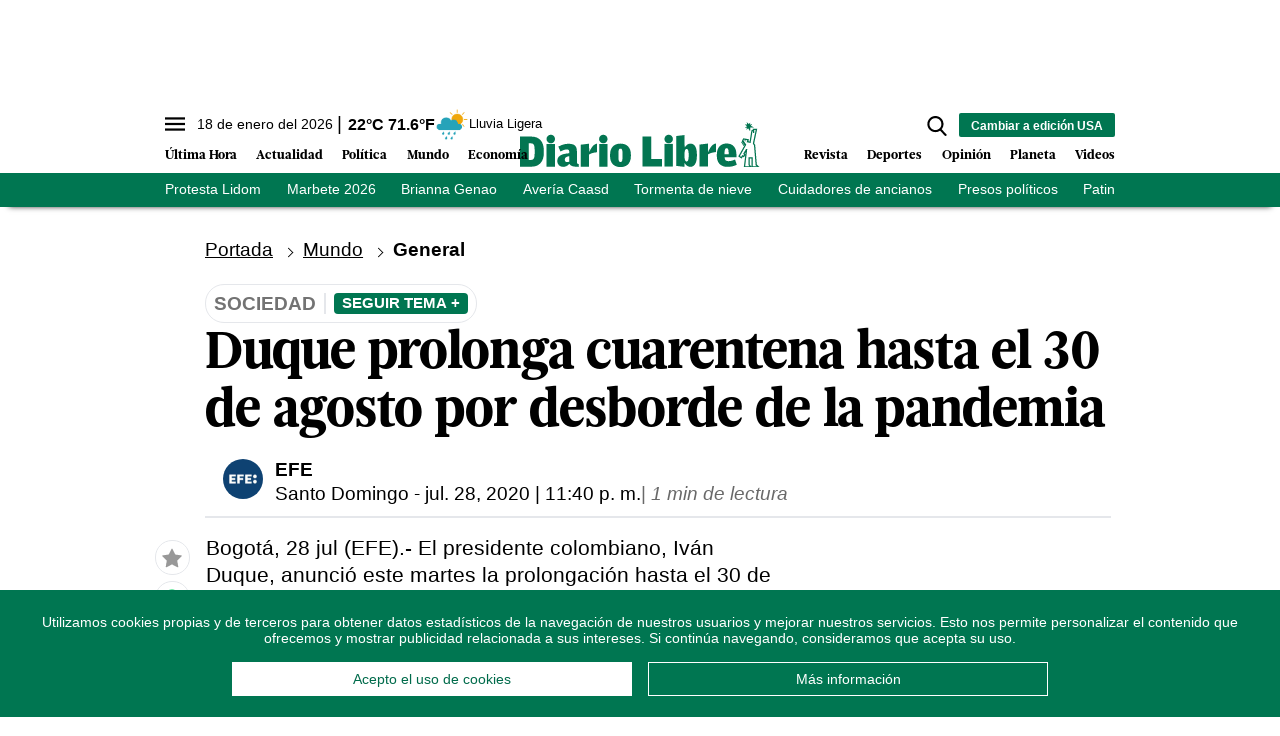

--- FILE ---
content_type: text/html; charset=utf-8
request_url: https://www.diariolibre.com/ctrlheaderclima
body_size: 563
content:
<!--blob 01/18/2026 06:45:19.558 a. m.  --><!--publishThread: 10:44:27.768 AM  --><p class="text-md align-middle mr-1 hidden md:inline"><span id="fechaactual12123123">18 de enero del 2026</span></p><div class="service clima-service hidden md:inline"><span class="temp align-middle"><span id="temperaturaactual">22</span><super>&deg;C</super> <span id="temperaturaactual"> 71.6</span><super>&deg;F</super></span><div class="overflow-hidden inline mx-1"><img src="https://resources.diariolibre.com/images/clima-iconos/10n.png" alt="Santo Domingo - 21.61&deg;C" title="Santo Domingo - 21.61&deg;C" width="26" height="26" class="inline"></div><span class="descripcion inline-block"><span id="descripcionclimaactual" style="text-transform: capitalize;">lluvia ligera</span></span></div>

--- FILE ---
content_type: text/html; charset=utf-8
request_url: https://www.google.com/recaptcha/api2/aframe
body_size: 269
content:
<!DOCTYPE HTML><html><head><meta http-equiv="content-type" content="text/html; charset=UTF-8"></head><body><script nonce="Ht0jF6esNw9pj_G8vRFWNQ">/** Anti-fraud and anti-abuse applications only. See google.com/recaptcha */ try{var clients={'sodar':'https://pagead2.googlesyndication.com/pagead/sodar?'};window.addEventListener("message",function(a){try{if(a.source===window.parent){var b=JSON.parse(a.data);var c=clients[b['id']];if(c){var d=document.createElement('img');d.src=c+b['params']+'&rc='+(localStorage.getItem("rc::a")?sessionStorage.getItem("rc::b"):"");window.document.body.appendChild(d);sessionStorage.setItem("rc::e",parseInt(sessionStorage.getItem("rc::e")||0)+1);localStorage.setItem("rc::h",'1768733356855');}}}catch(b){}});window.parent.postMessage("_grecaptcha_ready", "*");}catch(b){}</script></body></html>

--- FILE ---
content_type: image/svg+xml
request_url: https://resources.diariolibre.com/images/whatsapp-midl.svg
body_size: 394
content:
<?xml version="1.0" encoding="utf-8"?>
<!-- Generator: Adobe Illustrator 25.2.3, SVG Export Plug-In . SVG Version: 6.00 Build 0)  -->
<svg version="1.1" id="Layer_1" xmlns="http://www.w3.org/2000/svg" xmlns:xlink="http://www.w3.org/1999/xlink" x="0px" y="0px"
	 viewBox="0 0 150 150" style="enable-background:new 0 0 150 150;" xml:space="preserve">
<style type="text/css">
	.st0{fill:#04D860;}
</style>
<g>
	<g>
		<path class="st0" d="M75,3.5L75,3.5C35.5,3.5,3.5,35.5,3.5,75c0,15.7,5,30.2,13.6,42l-8.9,26.6l27.5-8.9
			c11.3,7.5,24.7,11.8,39.3,11.8c39.5,0,71.5-32,71.5-71.5S114.5,3.5,75,3.5z M116.5,104.5c-1.8,4.8-8.6,8.9-14.1,10
			c-3.6,0.9-8.6,1.4-25-5.4c-21.1-8.6-34.5-30-35.6-31.3c-0.9-1.4-8.4-11.3-8.4-21.6s5.2-15.2,7.3-17.5c1.8-1.8,4.5-2.5,7.3-2.5
			c0.9,0,1.6,0,2.5,0c2,0,3.2,0.2,4.5,3.6c1.8,4.1,5.9,14.3,6.4,15.4c0.5,1.1,0.9,2.5,0.2,3.9c-0.7,1.4-1.4,2-2.3,3.2
			c-1.1,1.1-2,2-3.2,3.4c-0.9,1.1-2,2.3-0.9,4.5c1.1,2,5.4,8.9,11.6,14.3c7.9,7,14.5,9.3,16.8,10.4c1.8,0.7,3.9,0.5,5-0.9
			c1.6-1.8,3.6-4.5,5.7-7.5c1.4-2,3.2-2.3,5.2-1.6c2,0.7,12,5.7,14.3,6.8c2,1.1,3.4,1.6,4.1,2.5C118.4,95.4,118.4,99.5,116.5,104.5z
			"/>
	</g>
</g>
</svg>


--- FILE ---
content_type: application/javascript; charset=utf-8
request_url: https://fundingchoicesmessages.google.com/f/AGSKWxXnpEFG8xuRsCRVecK_GLzAYnNGq-r_gRC00pjrhuttatfMEqx85W38IbvKXLVxXGaHwM_kOwn9dVLcmzsmaonPMIh_HQW-MDyd7QbxXQwFSq9W_bas423SSTDAjCtLgSgxxnnNyN6KRme4cg2_E5sAi-2YLwtmRjxLU6x3_pNtslflfg0UFKVOgban/_?adclass=-side-ad./ad.ashx?-ad-button--ad-pixel-
body_size: -1290
content:
window['2acb79be-3ec0-46b0-adea-d8911fec43c2'] = true;